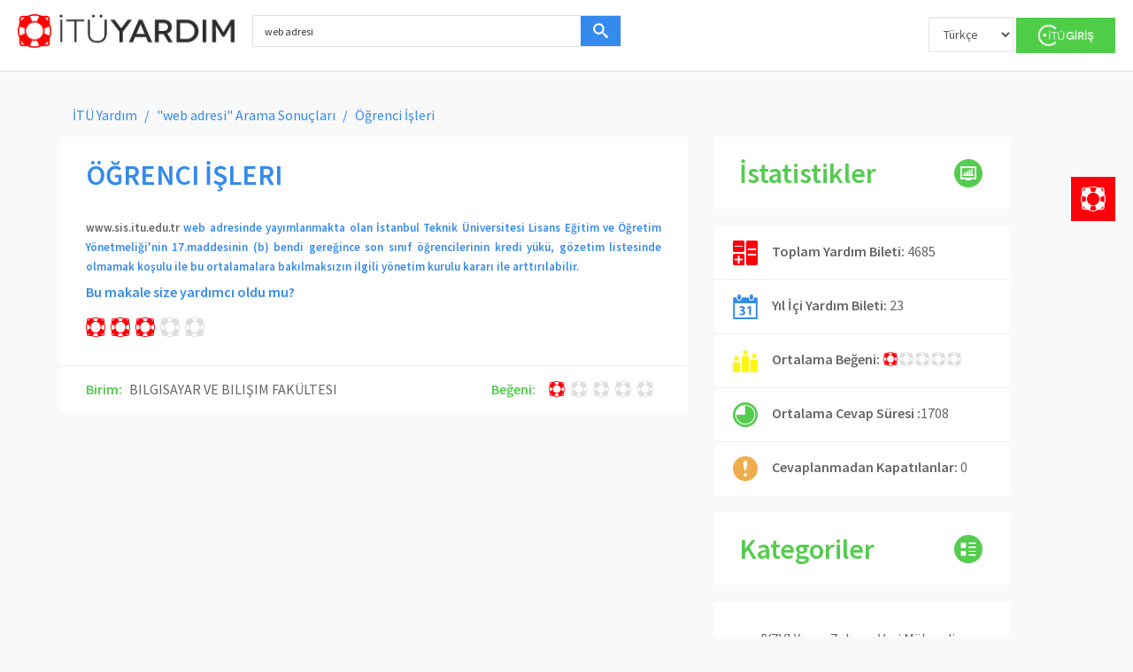

--- FILE ---
content_type: text/html; charset=utf-8
request_url: https://yardim.itu.edu.tr/sss.aspx?id=5315b8ea-be15-4db5-be6a-aa3a7435bdd1&s=web+adresi
body_size: 12943
content:



<!DOCTYPE html>

<html>
<head><title>
	İTÜ Yardım
</title><meta charset="utf-8" /><meta http-equiv="X-UA-Compatible" content="IE=edge" /><meta name="viewport" content="width=device-width, initial-scale=1" /><link href="lib/css/theme.min.css" rel="stylesheet" /><link href="lib/css/navbar.css" rel="stylesheet" /><link href="lib/css/navbar-font-icons.css" rel="stylesheet" />
    <!--[if IE 7]><link rel="stylesheet" href="lib/css/navbar-font-icons-ie7.css" /><![endif]-->
    <link href="lib/css/yardim-font-icons.css" rel="stylesheet" />
    <!--[if IE 7]><link rel="stylesheet" href="lib/css/yardim-font-icons-ie7.css" /><![endif]-->
    <link href="lib/css/style.css?v=5" rel="stylesheet" /><link href="lib/css/barrating-stars.css?v=2" rel="stylesheet" /><link href="tasarim/sweetAlert/sweetalert.css" rel="stylesheet" /><link rel="icon" type="image/png" href="img/favicon.png" />

    <script src="lib/js/jquery.2.2.0.min.js" type="text/javascript"></script>
    <script src="lib/js/bootstrap.min.js" type="text/javascript"></script>
    <script src="lib/js/navbar.js"></script>
    <script src="lib/js/custom.js"></script>
    <script src="lib/js/jquery.barrating.min.js" type="text/javascript"></script>
    <script src="tasarim/sweetAlert/sweetalert.min.js"></script>
    
</head>
<body id="subpage">
    <form name="aspnetForm" method="post" action="./sss.aspx?id=5315b8ea-be15-4db5-be6a-aa3a7435bdd1&amp;s=web+adresi" id="aspnetForm">
<div>
<input type="hidden" name="__EVENTTARGET" id="__EVENTTARGET" value="" />
<input type="hidden" name="__EVENTARGUMENT" id="__EVENTARGUMENT" value="" />
<input type="hidden" name="__LASTFOCUS" id="__LASTFOCUS" value="" />
<input type="hidden" name="__VIEWSTATE" id="__VIEWSTATE" value="/[base64]/[base64]/[base64]/[base64]/[base64]/EsWQCKA9kFgJmDxUEATMZcGVyc29uZWwrZGFpcmUrYmFza2FubGlnaR1QZXJzb25lbCBEYWlyZSBCYcWfa2FubMSxxJ/EsR1QZXJzb25lbCBEYWlyZSBCYcWfa2FubMSxxJ/[base64]/EsSlTdHJhdGVqaSBHZWxpxZ90aXJtZSBEYWlyZSBCYcWfa2FubMSxxJ/[base64]/[base64]/[base64]/[base64]/EsRhBcmHFn3TEsXJtYSBEZWthbmzEscSfxLFkAgIPZBYCZg8VBAIyNA9hcnNpdittdWR1cmx1Z3UVQXLFn2l2IE3DvGTDvHJsw7zEn8O8FUFyxZ9pdiBNw7xkw7xybMO8xJ/[base64]/[base64]/EsWQCEw9kFgJmDxUEAjQ3GiVjNCViMGxldGlzaW0rZGlyZWt0b3JsdWd1G8SwbGV0acWfaW0gRGlyZWt0w7ZybMO8xJ/[base64]/DvC/[base64]/EsS9TYcSfbMSxaywgS8O8bHTDvHIgdmUgU3BvciBEYWlyZSBCYcWfa2FubMSxxJ/[base64]" />
</div>

<script type="text/javascript">
//<![CDATA[
var theForm = document.forms['aspnetForm'];
if (!theForm) {
    theForm = document.aspnetForm;
}
function __doPostBack(eventTarget, eventArgument) {
    if (!theForm.onsubmit || (theForm.onsubmit() != false)) {
        theForm.__EVENTTARGET.value = eventTarget;
        theForm.__EVENTARGUMENT.value = eventArgument;
        theForm.submit();
    }
}
//]]>
</script>


<script src="/WebResource.axd?d=b4-TEIeWqKHzBaaVjWDRjJDhtVmmEkDpCToM01ZqV43-El3QJLb9J2fjqyZh8aTB0Xefbjj4VAk1PHqNt0rEOeKED_V9sUW-05PYbw0v03Y1&amp;t=637814761746327080" type="text/javascript"></script>


<script src="/ScriptResource.axd?d=MLtUJEETcxa4aJYfW_VKkTT0WUBh1AvMumOXHRfsqm0Q2NXErsySIvivyoJyIS6Y9_3Fn9gDwGvaFp_L_KYnD3aC0RUAH-1Jw7k_5LRjDtFlliWJXc_i87t8poe4fZxJHYM6P44PXJIZ9jGy6NeR9RV4M6R6rfskog_0exjv26d10m-jrsj64j10EfWOAGe10&amp;t=49337fe8" type="text/javascript"></script>
<script type="text/javascript">
//<![CDATA[
if (typeof(Sys) === 'undefined') throw new Error('ASP.NET Ajax client-side framework failed to load.');
//]]>
</script>

<script src="/ScriptResource.axd?d=DNiQvaVrIPQcQlhpfy1McbSmgE2i2dTDByVPKJQLjA0QmvA7NR0Qop7s-vKGg9eY89j4iRH6lYFTJjSxbIXTKft6DBGPq6pdbb-FP_ryVRJ4nRaxVarqbDhyE9cRX3S7X5MYT-04uJNBFxXfjLLga6BvtdI6olruos0Fepu6kDNYEAiXCFx62HTgTdWupxaJ0&amp;t=49337fe8" type="text/javascript"></script>
<div>

	<input type="hidden" name="__VIEWSTATEGENERATOR" id="__VIEWSTATEGENERATOR" value="736CDDE5" />
	<input type="hidden" name="__EVENTVALIDATION" id="__EVENTVALIDATION" value="/wEdAAZ4G6Meoycdy0WyZ+1ok+o/UhXP28Fu50Ds6/y7OzMn+jF5+sMv8wY1kBdyF9EDN3n+dR7D39XE7ylkn+Gt3BJh1/zEJluMsyJG6kWQNvI/TuO/i5i/UEbHREMDa7HPr06xcntkxgUWUcS1akBOZ4XP05ppxoiXtb1QZjzalCeJ8A==" />
</div>
        <script type="text/javascript">
//<![CDATA[
Sys.WebForms.PageRequestManager._initialize('ctl00$ctl00$ctl00$ScriptManager1', 'aspnetForm', [], [], [], 90, 'ctl00$ctl00$ctl00');
//]]>
</script>

        <div id="wrapper">
            <div class="yardim"><a href='/birimsec.aspx' class="btn btn-danger"><i class="icon-floating"></i></a></div>

            <nav class="navbar navbar-default navbar-static-top" role="navigation">
                <div class="navbar-header" style="display: none !important">
                    <a class="navbar-brand" href='/Default.aspx'>
                        <img src="img/itu-yardim.png" /></a>
                </div>
                <div id="ctl00_ctl00_ctl00_pnlSearch" onkeypress="javascript:return WebForm_FireDefaultButton(event, &#39;ctl00_ctl00_ctl00_btnSearch&#39;)">
	
                    <div id="top-nav-search" style="display: none !important">
                        <div id="navSearch" class="navbar-form">
                            <div class="input-group search-box">
                                <input name="ctl00$ctl00$ctl00$navbarInput" value="web adresi" id="ctl00_ctl00_ctl00_navbarInput" type="text" class="form-control" data-id="navbarInput" placeholder="Aramak İstediğiniz Kelime" />
                                <span class="input-group-btn">
                                    <a id="ctl00_ctl00_ctl00_btnSearch" class="btn btn-default" href="javascript:__doPostBack(&#39;ctl00$ctl00$ctl00$btnSearch&#39;,&#39;&#39;)"><i class="nb-icon-search"></i></a>
                                </span>
                            </div>
                        </div>
                    </div>
                
</div>
                <ul class="nav navbar-top-links navbar-right">
                    <li>
                        <select name="ctl00$ctl00$ctl00$ddlLanguage" onchange="javascript:setTimeout(&#39;__doPostBack(\&#39;ctl00$ctl00$ctl00$ddlLanguage\&#39;,\&#39;\&#39;)&#39;, 0)" id="ctl00_ctl00_ctl00_ddlLanguage" class="form-control">
	<option selected="selected" value="1">T&#252;rk&#231;e</option>
	<option value="2">İngilizce</option>

</select>
                    </li>
                    
                    <li class="itu-giris"><a href="/Biletlerim.aspx">
                        <img src="img/itu-giris.gif" /></a></li>
                    
                    
                </ul>
            </nav>
            
    <script>
        $(document).ready(function () {
            $(".navbar-header").css("display", "block");
            $("#top-nav-search").css("display", "block");
            $("#navbarInput").val($(this).val());
            $("#main").hide();
            $("#navbarInput").focus();
            $("body").attr("id", "subpage");

            $('#rating1, #rating').barrating({
                theme: 'barrating-stars'
            });
        });
    </script>
    
    


    <div id="content">
        <div class="link-group">
            <a data-id="sonuc" class="active">Sonuçlar</a>
            <a data-id="kategori">Kategori</a>
            <a data-id="etiket">Etiket</a>
        </div>

        <div id="sub" class="container">
            <ol class="breadcrumb">
                
    
    <li><a href="Default.aspx">İTÜ Yardım</a></li>
    
    <li><a href="search.aspx?s=web adresi">"web adresi" Arama Sonuçları</a></li>
    
    <li class="active">Öğrenci İşleri</li>


            </ol>
            
    <div class="results">
        
    <div class="panel panel-custom">
        <div class="panel-body">
            <h1 class="text-info">ÖĞRENCI İŞLERI</h1>
            <div class="col-lg-12">
                <div class="row">
                    <p><p style="text-align: justify;"><span style="font-size: small;"><a href="http://www.sis.itu.edu.tr/">www.sis.itu.edu.tr</a> web adresinde yayımlanmakta olan İstanbul Teknik Üniversitesi Lisans Eğitim ve Öğretim Yönetmeliği'nin 17.maddesinin (b) bendi gereğince son sınıf öğrencilerinin kredi yükü, gözetim listesinde olmamak koşulu ile bu ortalamalara bakılmaksızın ilgili yönetim kurulu kararı ile arttırılabilir.</span></p></p>
                    <h4 class="text-info">Bu makale size yardımcı oldu mu?</h4>
                    <div class="br-widget-2x">
                        <select id="rating" onchange="changeFunc();">
                            <option value=""></option>
                            <option value="1">1</option>
                            <option value="2">2</option>
                            <option value="3" selected="selected">3</option>
                            <option value="4">4</option>
                            <option value="5">5</option>
                        </select>
                    </div>
                </div>
            </div>
        </div>
        <div class="panel-footer">
            <span class="text-success">Birim:</span> <a href="birim.aspx?birim=37">BILGISAYAR VE BILIŞIM FAKÜLTESI</a>
            <div class="rating">
                <ul>
                    <li class="text-success">Beğeni:</li>
                    <li>
                        <div class="br-wrapper br-theme-barrating-stars">
                            <div class="br-widget">
                                
                                <a class="br-selected"></a>
                                
                                <a class=""></a>
                                
                                <a class=""></a>
                                
                                <a class=""></a>
                                
                                <a class=""></a>
                                
                            </div>
                        </div>
                    </li>
                </ul>
            </div>
        </div>
    </div>
    <script type="text/javascript">
        function changeFunc() {
            var selectBox = document.getElementById("rating");
            var selectedValue = selectBox.options[selectBox.selectedIndex].value;
            saveScore(selectedValue);
        }
        function saveScore(score) {
            $.ajax({
                type: 'POST',
                url: 'sss.aspx/SaveScore',
                data: "{'pageId':'" + "5315b8ea-be15-4db5-be6a-aa3a7435bdd1" + "','rank':'" + score + "'}",
                contentType: "application/json; charset=utf-8",
                dataType: "json",
                success: function (result) {
                    if (result.d.StatusCode == 0)
                        swal({ title: result.d.Title, text: result.d.ResultMessage, type: result.d.ResultType, confirmButtonText: "Tamam" });
                    else if (result.d.StatusCode == 1)
                        document.location.href = result.d.ResultMessage;
                    else
                        swal({ title: "Sorun Oluştu!", text: "Daha sonra tekrar deneyin.", type: "error", confirmButtonText: "Tamam" });
                },
                error: function (result) {
                    swal({ title: "Sorun Oluştu!", text: "Daha sonra tekrar deneyin.", type: "error", confirmButtonText: "Tamam" });
                }
            });
        }
    </script>

    </div>
    <div class="sidebar">
        
                

<div>
    <div class="well title">
        <h2>İstatistikler <span class="pull-right"><i class="icon-statistics"></i></span></h2>
    </div>
    <div class="list-group">
        <div class="list-group-item"><i class="icon icon-math"></i><strong>Toplam Yardım Bileti:</strong><img class="loading" src="../../img/loading-blue.gif" alt="" width="15" height="" style="margin-left: 5px" /> <span id="totalHelpTicket"></span></div>
        <div class="list-group-item"><i class="icon icon-calendar"></i><strong>Yıl İçi Yardım Bileti:</strong><img class="loading" src="../../img/loading-blue.gif" alt="" width="15" height="" style="margin-left: 5px" /> <span id="inYearHelpTicket"></span></div>
        <div class="list-group-item" id="averageLikesDiv">
            <i class="icon icon-rankings"></i><strong>Ortalama Beğeni:</strong>
            <img class="loading" src="../../img/loading-blue.gif" alt="" width="15" height="" style="margin-left: 5px" />
        </div>
        <div class="list-group-item"><i class="icon icon-pie-chart"></i><strong>Ortalama Cevap Süresi :</strong><img class="loading" src="../../img/loading-blue.gif" alt="" width="15" height="" style="margin-left: 5px" /><span id="averageResponseTime"></span></div>
        <div class="list-group-item"><i class="icon icon-attention" style="color: #f0ad4e"></i><strong>Cevaplanmadan Kapatılanlar:</strong><img class="loading" src="../../img/loading-blue.gif" alt="" width="15" height="" style="margin-left: 5px" /> <span id="closedUnanswered"></span></div>
    </div>
</div>
<script type="text/javascript">
    $.ajax({
        url: '/biletolustur.aspx/GetBirimIstatistik?birimid=37',
        type: "GET",
        contentType: "application/json",
        success: function (index) {
            $('.loading').hide();
            $('#totalHelpTicket').text(index.d.TotalTalep);
            $('#inYearHelpTicket').text(index.d.YilIciTotalTalep);
            $('#closedUnanswered').text(index.d.ClosedUnanswered);
            $('#averageResponseTime').text(index.d.AverageResponseTime);
            var icon = '';
            for (let i = 0; i < 5; i++) {
                if (index.d.AverageLikes > i) {
                    icon += '<i class="icon-floating active"></i>';
                } else {
                    icon += '<i class="icon-floating"></i>';
                }
            }
            $('#averageLikesDiv').append(icon);
        }
    });
</script>

                
<div id="kategori">
    <div class="well title">
        <h2>Kategoriler <span class="pull-right"><i class="icon-list2"></i></span></h2>
    </div>
    <div class="well list">
        <ul>
            
                    <li><a href="search.aspx?konu=1186&konuTanim=[YZV] Yapay Zeka ve Veri Mühendisliği Bölümü" title="[YZV] Yapay Zeka ve Veri Mühendisliği Bölümü">[YZV] Yapay Zeka ve Veri Mühendi...</a>
                        
                                <ul>
                            
                                <li><a href="search.aspx?konu=1192&konuTanim=Bölüm işleri" title="Bölüm işleri">Bölüm işleri</a></li>
                            
                                <li><a href="search.aspx?konu=1191&konuTanim=Burs İşleri" title="Burs İşleri">Burs İşleri</a></li>
                            
                                <li><a href="search.aspx?konu=1200&konuTanim=İdare İşleri" title="İdare İşleri">İdare İşleri</a></li>
                            
                                <li><a href="search.aspx?konu=1189&konuTanim=Maaş İşleri" title="Maaş İşleri">Maaş İşleri</a></li>
                            
                                <li><a href="search.aspx?konu=1190&konuTanim=Öğrenci İşleri" title="Öğrenci İşleri">Öğrenci İşleri</a></li>
                            
                                <li><a href="search.aspx?konu=1198&konuTanim=Özlük İşleri" title="Özlük İşleri">Özlük İşleri</a></li>
                            
                                <li><a href="search.aspx?konu=1194&konuTanim=Personel İşleri" title="Personel İşleri">Personel İşleri</a></li>
                            
                                <li><a href="search.aspx?konu=1197&konuTanim=Staj işleri" title="Staj işleri">Staj işleri</a></li>
                            
                                <li><a href="search.aspx?konu=1196&konuTanim=Taşınır Kayıt Kontrol" title="Taşınır Kayıt Kontrol">Taşınır Kayıt Kontrol</a></li>
                            </ul>
                    </li>
                
        </ul>
    </div>
</div>

                
<div id="etiket" class="">
    <div class="well title">
        <h2>Etiketler <span class="pull-right"><i class="icon-tag"></i></span></h2>
    </div>
    <a class="label label-custom" href="search.aspx?tagId=95&tag=english">english</a>
    <p></p>
</div>

                
    </div>

        </div>
    </div>
    <footer class="footer">
        <div class="wrapper">
            <div class="col-sm-6 col-md-6 col-lg-6">
                <div class="middle">
                    <p>İTÜ YARDIM İTÜ Bilgi İşlem Daire Başkanlığı ürünüdür ©  2026</p>
                </div>
            </div>
            <div class="col-sm-6 col-md-6 col-lg-6 logo">
                <div class="middle">
                    <img src="img/itu-logo.png" />
                </div>
            </div>
        </div>
    </footer>

        </div>
        <script type="text/javascript">
            $(document).ready(function () {
                setTimeout(function () {
                    $('#mainInput').focus();
                }, 1);
                var el = $("#ctl00_ctl00_ctl00_navbarInput").get(0);
                var elemLen = el.value.length;

                el.selectionStart = elemLen;
                el.selectionEnd = elemLen;
                el.focus();
                var timeFunc;
                var timeFunc2;
                $('#mainInput').bind('keyup', function (e) {
                    if ((e.keyCode >= 48 && e.keyCode <= 90) || (e.keyCode == 229)) {
                        $(".navbar-header").css("display", "block");
                        $("#top-nav-search").css("display", "block");
                        $("#ctl00_ctl00_ctl00_navbarInput").val($(this).val());
                        $("#main").hide();
                        var elemLen = el.value.length;

                        el.selectionStart = elemLen;
                        el.selectionEnd = elemLen;
                        el.focus();

                        timeFunc = setTimeout(function () {
                            search();
                        }, 2000);
                    }
                });
                $("#ctl00_ctl00_ctl00_navbarInput").bind('keyup', function (e) {
                    clearTimeout(timeFunc);
                    clearTimeout(timeFunc2);
                    timeFunc2 = setTimeout(function () {
                        search();
                    }, 2000);
                });
            });
        </script>
        <script type="text/javascript">
            function search() {
                eval($('#ctl00_ctl00_ctl00_btnSearch').attr('href'));
            }
        </script>
    </form>
</body>
</html>


--- FILE ---
content_type: text/css
request_url: https://yardim.itu.edu.tr/lib/css/navbar.css
body_size: 1963
content:
.navbar-top-links {
    margin-right: 0;
}
.navbar-top-links li {
    display: inline-block;
}
.navbar-top-links li.dropdown img{
    width:37px;
    height:37px;
    border-radius:37px;
    margin-right:10px;
    object-fit:cover;
    object-position:top center;
}
.navbar-top-links li.dropdown.user{
    padding: 16px 7px;
    font-family: 'Roboto Condensed';
    font-weight:700;
    color:#868686;
}
.navbar-top-links li:last-child {
    margin-right: 20px;
}
.navbar-top-links li a {
    color:#b1b1b1;
    padding: 21px 7px;
    padding-bottom:25px;
    text-decoration:none;
}
.navbar-top-links li a:focus,
.navbar-top-links li a:hover {
    color:#666666;
    text-decoration: none;
    background-color: transparent;
}
.navbar-top-links .divider {
    margin: 0;
}
.navbar-top-links li i{
    font-size:17px;
}
.navbar-top-links .badge{
    position: absolute;
    display:inline-block;
    width:12px;
    height:12px;
    text-align:center;
    vertical-align:middle;
    padding:0;
    font-family: Arial;
    font-size: 8px;
    font-weight: 700;
    color: #FFFFFF;
    z-index: 100;
    top: 17px;
    left: 19px;
    overflow:hidden;
    background: #2f87f0;
    border-radius:12px;
}
.navbar-top-links .nb-icon-ticket + .badge {
    left:23px;
}
.navbar-top-links .badge span{
    position: absolute;
    top: 50%;
    left: 50%;
    margin-right: -50%;
    transform: translate(-50%, -50%);
}

.navbar-top-links .dropdown-menu {
    margin: -1px;
    border: 1px solid #e0e0e0;
    border-radius: 0;
    -webkit-box-shadow: 0 6px 12px rgba(0,0,0,.175);
    box-shadow: 0 6px 12px rgba(0,0,0,.175);
}
.navbar-top-links .dropdown-menu i{
    font-size:35px !important;
}
.navbar-top-links .dropdown-menu .nb-icon-akademi:before{
    width:auto;
    margin:0;
    padding:0;
}
.navbar-top-links .dropdown-menu li {
    display: block;
}
.navbar-top-links .dropdown-menu li a{
    color:#666666;
    padding: 13px 20px;
    min-height: 0;
}
.navbar-top-links .dropdown-menu li:hover a {
    color:#666666;
}
.navbar-top-links .dropdown-menu li strong{
    font-weight:600;
}
.navbar-top-links .dropdown-menu li:last-child {
    margin-right: 0;
    float:none;
}
.navbar-top-links .dropdown-menu li:last-child a{
    font-size:12px;
    font-weight:600;
    color:#358aed;
    padding-top: 7px;
    padding-bottom: 5px;
    background-color:#f3f3f3;
}
.navbar-top-links .dropdown-menu li:last-child a:hover{
    color:#358aed;
    text-decoration:underline;
}
.navbar-top-links .dropdown-menu li.read a {
    color:#666666;
    background-color:#fff;
}
.navbar-top-links .dropdown-menu li.read:hover a {
    color:#666666;
    background-color: #f3f3f3;
}
.navbar-top-links .dropdown-menu li.read a span{
    color:#b1b1b1;
}
.navbar-top-links .dropdown-menu li.read:hover a span {
    color:#b1b1b1;
}
.navbar-top-links .dropdown-menu li.unread a {
    color:#fff;
    background-color:#358aed;
}
.navbar-top-links .dropdown-menu li.unread:hover a {
    color:#666;
    background-color: #f3f3f3;
}
.navbar-top-links .dropdown-menu li.unread a span{
    color:#fff;
}
.navbar-top-links .dropdown-menu li.unread:hover a span {
    color:#b1b1b1;
}
.navbar-top-links .dropdown-menu li a div {
    white-space: normal;
    line-height:23px;
}
.navbar-top-links .dropdown-menu li a div:last-child {
    line-height:16px;
}

.navbar-top-links .dropdown-ticket {
    width: 334px;
    min-width: 0;
    border-radius:0;
    padding:0;
    right:-236px;
}
.navbar-top-links .dropdown-ticket li:first-child:before{
    content:"";
    position:absolute;
    width: 0;
	height: 0;
    top:-12px;
    left:65px;
	border-left: 10px solid transparent;
	border-right: 10px solid transparent;
	border-bottom: 12px solid #d5d5d5;
}
.navbar-top-links .dropdown-ticket li:first-child:after{
    content:"";
    position:absolute;
    width: 0;
	height: 0;
    top:-11px;
    left:66px;
	border-left: 9px solid transparent;
	border-right: 9px solid transparent;
	border-bottom: 11px solid #fff;
}
.navbar-top-links .dropdown-ticket li:first-child:hover:after{
	border-bottom: 11px solid #f3f3f3;
}
.navbar-top-links .dropdown-ticket li strong{
    color:#e74d44;
}
.navbar-top-links .dropdown-ticket li strong span{
    color:#666666 !important;
}
.navbar-top-links .dropdown-ticket li.unread a {
    color:#fff;
    background-color:#e74d44;
}
.navbar-top-links .dropdown-ticket li.unread strong{
    color:#fff;
}
.navbar-top-links .dropdown-ticket li.unread:hover strong{
    color:#666;
}
.navbar-top-links .dropdown-ticket li.unread:first-child:after{
	border-bottom: 11px solid #e74d44;
}
.navbar-top-links .dropdown-ticket li.unread:first-child:hover:after{
	border-bottom: 11px solid #f3f3f3;
}

.navbar-top-links .dropdown-services {
    width: 243px;
    min-width: 0;
    border-radius:0;
    padding:0;
    right:-79px;
}
.navbar-top-links .dropdown-services li:first-child:before{
    content:"";
    position:absolute;
    width: 0;
	height: 0;
    top:-12px;
    left:133px;
	border-left: 10px solid transparent;
	border-right: 10px solid transparent;
	border-bottom: 12px solid #d5d5d5;
}
.navbar-top-links .dropdown-services li:first-child:after{
    content:"";
    position:absolute;
    width: 0;
	height: 0;
    top:-11px;
    left:134px;
	border-left: 9px solid transparent;
	border-right: 9px solid transparent;
	border-bottom: 11px solid #fff;
}
.navbar-top-links .dropdown-services .wrapper{
    height:276px !important;
    overflow:hidden !important;
}
.navbar-top-links .dropdown-services .items{
    display: table;
    padding: 23px 0 10px 19px;
}
.navbar-top-links .dropdown-services .items div {
    width:65px;
    float:left;
    text-align:center;
    display: inline-table;
    margin: 0 1px 8px 1px;
}
.navbar-top-links .dropdown-services .items div a{
    font-size:13px;
    color:#b1b1b1;
    text-align:center;
    padding:0;
}
.navbar-top-links .dropdown-services .items div a:hover {
    color:#666666;
    background-color: transparent !important;
}

.navbar-top-links .dropdown-notification {
    width: 334px;
    min-width: 0;
    border-radius:0;
    padding:0;
    right:-38px;
}
.navbar-top-links .dropdown-notification li:first-child:before{
    content:"";
    position:absolute;
    width: 0;
	height: 0;
    top:-12px;
    left:265px;
	border-left: 10px solid transparent;
	border-right: 10px solid transparent;
	border-bottom: 12px solid #d5d5d5;
}
.navbar-top-links .dropdown-notification li:first-child:after{
    content:"";
    position:absolute;
    width: 0;
	height: 0;
    top:-11px;
    left:266px;
	border-left: 9px solid transparent;
	border-right: 9px solid transparent;
	border-bottom: 11px solid #fff;
}
.navbar-top-links .dropdown-notification li:first-child:hover:after{
	border-bottom: 11px solid #f3f3f3;
}
.navbar-top-links .dropdown-notification li:first-child:hover {
    background-color:#f3f3f3;
}
.navbar-top-links .dropdown-notification li a{
    padding-top: 15px;
    padding-bottom: 17px;
}
.navbar-top-links .dropdown-notification li:first-child a{
    font-size:12px;
    font-weight:600;
    color:#358aed;
    padding-top: 7px;
    padding-bottom: 5px;
}
.navbar-top-links .dropdown-notification li:first-child > a > span{
    position:absolute;
    right:19px;
}

.navbar-top-links .dropdown-user {
    width:129px;
    min-width:129px;
    right: 3px;
    left: auto;
    border-radius:0;
    padding:0;
}
.navbar-top-links .dropdown-user li:first-child:before{
    content:"";
    position:absolute;
    width: 0;
	height: 0;
    top:-12px;
    left:101px;
	border-left: 10px solid transparent;
	border-right: 10px solid transparent;
	border-bottom: 12px solid #d5d5d5;
}
.navbar-top-links .dropdown-user li:first-child:after{
    content:"";
    position:absolute;
    width: 0;
	height: 0;
    top:-11px;
    left:102px;
	border-left: 9px solid transparent;
	border-right: 9px solid transparent;
	border-bottom: 11px solid #fff;
}
.navbar-top-links .dropdown-user li:first-child:hover:after{
	border-bottom: 11px solid #f3f3f3;
}
.navbar-top-links .dropdown-user li:last-child a{
    font-size:13px;
    color:#000;
    padding: 13px 20px;
    min-height: 0;
    background-color:#fff;
}
.navbar-top-links .dropdown-user li:last-child a:hover{
    color:#000;
    background-color: #f3f3f3;
    text-decoration:none;
}

@media(min-width:768px) {
    .navbar-top-links .dropdown-ticket,
    .navbar-top-links .dropdown-services,
    .navbar-top-links .dropdown-notification,
    .navbar-top-links .dropdown-user {
        margin-left: auto;
    }
}

@media(max-width:767px) {
    .navbar-top-links{
        text-align:center;
    }
    .navbar-top-links li:last-child {
        margin-right: 0;
    }
    .navbar-top-links .dropdown-ticket {
        width: 288px;
    }
    .navbar-top-links .dropdown-services {
        left:auto;
        right: auto;
    }
    .navbar-top-links .dropdown-notification {
        width: 288px;
    }

    .navbar-top-links .open{
        position: initial;
    }
    .navbar-top-links .dropdown-menu{
        left: 50%;
        transform: translate(-50%, 0);
        position:absolute;
        top:140px;
    }
}


--- FILE ---
content_type: text/css
request_url: https://yardim.itu.edu.tr/lib/css/navbar-font-icons.css
body_size: 1029
content:
@font-face {
  font-family: 'navbar-font-icons';
  src: url('../font/navbar-font-icons.eot?52209838');
  src: url('../font/navbar-font-icons.eot?52209838#iefix') format('embedded-opentype'),
       url('../font/navbar-font-icons.woff?52209838') format('woff'),
       url('../font/navbar-font-icons.ttf?52209838') format('truetype'),
       url('../font/navbar-font-icons.svg?52209838#navbar-font-icons') format('svg');
  font-weight: normal;
  font-style: normal;
}
/* Chrome hack: SVG is rendered more smooth in Windozze. 100% magic, uncomment if you need it. */
/* Note, that will break hinting! In other OS-es font will be not as sharp as it could be */
/*
@media screen and (-webkit-min-device-pixel-ratio:0) {
  @font-face {
    font-family: 'navbar-font-icons';
    src: url('../font/navbar-font-icons.svg?52209838#navbar-font-icons') format('svg');
  }
}
*/
 
 [class^="nb-icon-"]:before, [class*=" nb-icon-"]:before {
  font-family: "navbar-font-icons";
  font-style: normal;
  font-weight: normal;
  speak: none;
 
  display: inline-block;
  text-decoration: inherit;
  width: 1em;
  margin-right: .2em;
  text-align: center;
  /* opacity: .8; */
 
  /* For safety - reset parent styles, that can break glyph codes*/
  font-variant: normal;
  text-transform: none;
 
  /* fix buttons height, for twitter bootstrap */
  line-height: 1em;
 
  /* Animation center compensation - margins should be symmetric */
  /* remove if not needed */
  margin-left: .2em;
 
  /* you can be more comfortable with increased icons size */
  /* font-size: 120%; */
 
  /* Font smoothing. That was taken from TWBS */
  -webkit-font-smoothing: antialiased;
  -moz-osx-font-smoothing: grayscale;
 
  /* Uncomment for 3D effect */
  /* text-shadow: 1px 1px 1px rgba(127, 127, 127, 0.3); */
}
 
.nb-icon-logout:before { content: '\f800'; } /* '' */
.nb-icon-mozaik:before { content: '\f801'; } /* '' */
.nb-icon-ninova:before { content: '\f802'; } /* '' */
.nb-icon-personel:before { content: '\f803'; } /* '' */
.nb-icon-sardes:before { content: '\f804'; } /* '' */
.nb-icon-search:before { content: '\f805'; } /* '' */
.nb-icon-sis:before { content: '\f806'; } /* '' */
.nb-icon-ticket:before { content: '\f807'; } /* '' */
.nb-icon-yardim:before { content: '\f808'; } /* '' */
.nb-icon-yarizamanli:before { content: '\f809'; } /* '' */
.nb-icon-ydg:before { content: '\f80a'; } /* '' */
.nb-icon-akademi:before { content: '\f80b'; } /* '' */
.nb-icon-bapso:before { content: '\f80c'; } /* '' */
.nb-icon-bell:before { content: '\f80d'; } /* '' */
.nb-icon-cancel:before { content: '\f80e'; } /* '' */
.nb-icon-evrak-kayit:before { content: '\f80f'; } /* '' */
.nb-icon-kays:before { content: '\f810'; } /* '' */
.nb-icon-th:before { content: '\f811'; } /* '' */

--- FILE ---
content_type: text/css
request_url: https://yardim.itu.edu.tr/lib/css/yardim-font-icons.css
body_size: 1074
content:
@font-face {
  font-family: 'yardim-font-icons';
  src: url('../font/yardim-font-icons.eot?74117775');
  src: url('../font/yardim-font-icons.eot?74117775#iefix') format('embedded-opentype'),
       url('../font/yardim-font-icons.woff2?74117775') format('woff2'),
       url('../font/yardim-font-icons.woff?74117775') format('woff'),
       url('../font/yardim-font-icons.ttf?74117775') format('truetype'),
       url('../font/yardim-font-icons.svg?74117775#yardim-font-icons') format('svg');
  font-weight: normal;
  font-style: normal;
}
/* Chrome hack: SVG is rendered more smooth in Windozze. 100% magic, uncomment if you need it. */
/* Note, that will break hinting! In other OS-es font will be not as sharp as it could be */
/*
@media screen and (-webkit-min-device-pixel-ratio:0) {
  @font-face {
    font-family: 'yardim-font-icons';
    src: url('../font/yardim-font-icons.svg?74117775#yardim-font-icons') format('svg');
  }
}
*/
 
 [class^="icon-"]:before, [class*=" icon-"]:before {
  font-family: "yardim-font-icons";
  font-style: normal;
  font-weight: normal;
  speak: none;
 
  display: inline-block;
  text-decoration: inherit;
  width: 1em;
  margin-right: .2em;
  text-align: center;
  /* opacity: .8; */
 
  /* For safety - reset parent styles, that can break glyph codes*/
  font-variant: normal;
  text-transform: none;
 
  /* fix buttons height, for twitter bootstrap */
  line-height: 1em;
 
  /* Animation center compensation - margins should be symmetric */
  /* remove if not needed */
  margin-left: .2em;
 
  /* you can be more comfortable with increased icons size */
  /* font-size: 120%; */
 
  /* Font smoothing. That was taken from TWBS */
  -webkit-font-smoothing: antialiased;
  -moz-osx-font-smoothing: grayscale;
 
  /* Uncomment for 3D effect */
  /* text-shadow: 1px 1px 1px rgba(127, 127, 127, 0.3); */
}
 
.icon-building:before { content: '\e800'; } /* '' */
.icon-calendar:before { content: '\e801'; } /* '' */
.icon-floating:before { content: '\e802'; } /* '' */
.icon-list:before { content: '\e803'; } /* '' */
.icon-info:before { content: '\e804'; } /* '' */
.icon-cancel:before { content: '\e805'; } /* '' */
.icon-list2:before { content: '\e806'; } /* '' */
.icon-math:before { content: '\e807'; } /* '' */
.icon-pie-chart:before { content: '\e808'; } /* '' */
.icon-left-arrow:before { content: '\e809'; } /* '' */
.icon-minus-button2:before { content: '\e80a'; } /* '' */
.icon-minus-button:before { content: '\e80b'; } /* '' */
.icon-rankings:before { content: '\e80c'; } /* '' */
.icon-right-arrow:before { content: '\e80d'; } /* '' */
.icon-plus-button:before { content: '\e80e'; } /* '' */
.icon-plus-button2:before { content: '\e80f'; } /* '' */
.icon-statistics:before { content: '\e810'; } /* '' */
.icon-tag:before { content: '\e811'; } /* '' */
.icon-attention:before { content: '\e812'; } /* '' */
.icon-corporate:before { content: '\e813'; } /* '' */
.icon-personel:before { content: '\e814'; } /* '' */

--- FILE ---
content_type: text/css
request_url: https://yardim.itu.edu.tr/lib/css/style.css?v=5
body_size: 7538
content:
@import url(https://fonts.googleapis.com/css?family=Source+Sans+Pro:400,600,300,700,400italic,700italic);
@font-face {
  font-family: 'Roboto Condensed';
  src: url('../fonts/Roboto-BoldCondensed.eot');
  src: url('../fonts/Roboto-BoldCondensed.eot?#iefix') format('embedded-opentype'),
       url('../fonts/Roboto-BoldCondensed.woff') format('woff'),
       url('../fonts/Roboto-BoldCondensed.ttf') format('truetype'),
       url('../fonts/Roboto-BoldCondensed.svg#Roboto-BoldCondensed') format('svg');
  font-weight: 700;
  font-style: normal;
}

html, body{
    margin:0;
    padding:0;
    height:100%;
}
form{
    display: initial;
}
#wrapper {
	min-height:100%;
	position:relative;
}
#content {
	padding-bottom:107px;
}

body {
    font-family: 'Source Sans Pro', sans-serif;
    font-size: 16px;
    font-weight:400;
    color:#232323;
    background-color:#fff;
}
h1, h2, h3, h4, h5, h6 {
    margin:0;
    padding:0;
}
a{
    color:#666;
    text-decoration:none;
}
a:hover{
    color:#666;
    text-decoration:underline;
}
strong{
    font-weight:600;
}
.logo{
    display:inline-block;
}
.btn{
    font-size:18px;
    font-weight:600;
    padding:11px 30px;
}
.custom-form{
    padding:20px !important;
}

.alert {
    font-size:14px;
    padding: 0;
    margin-top:8px;
    margin-bottom: 20px;
    border:0;
}

/* -- Buttons Style Begin -- */
.itu-giris a{
    padding:0 !important;
        padding-top:20px !important;
    padding-bottom:20px !important;

}
.itu-giris img{
    height:40px;
}
.yardim{
    position:fixed;
    top:200px;
    right:20px;
    z-index:1000;
}
.yardim .icon-floating{
    font-size:28px;
}
.yardim .icon-floating:before{
    margin:0;
    padding:0;
}
.yardim .btn {
    padding: 4px 10px;
    border-radius:0;
}
.yardim .btn-danger {
    color: #fff;
    background-color: #ff000b;
    border-color: #ff000b;
}
.yardim .btn-danger:focus,
.yardim .btn-danger.focus {
  color: #fff;
  background-color: #ff000b;
  border-color: #ff000b;
}
.yardim .btn-danger:hover {
  color: #fff;
  background-color: #e0040d;
  border-color: #e0040d;
}
.yardim .btn-danger:active,
.yardim .btn-danger.active,
.yardim .open > .dropdown-toggle.btn-danger {
  color: #fff;
  background-color: #e0040d;
  border-color: #e0040d;
}
.yardim .btn-danger:active:hover,
.yardim .btn-danger.active:hover,
.yardim .open > .dropdown-toggle.btn-danger:hover,
.yardim .btn-danger:active:focus,
.yardim .btn-danger.active:focus,
.yardim .open > .dropdown-toggle.btn-danger:focus,
.yardim .btn-danger:active.focus,
.yardim .btn-danger.active.focus,
.yardim .open > .dropdown-toggle.btn-danger.focus {
  color: #fff;
  background-color: #ff000b;
  border-color: #ff000b;
}
.yardim .btn-danger:active,
.yardim .btn-danger.active,
.yardim .open > .dropdown-toggle.btn-danger {
  background-image: none;
}
.yardim .btn-danger.disabled,
.yardim .btn-danger[disabled],
.yardim fieldset[disabled] .btn-danger,
.yardim .btn-danger.disabled:hover,
.yardim .btn-danger[disabled]:hover,
.yardim fieldset[disabled] .btn-danger:hover,
.yardim .btn-danger.disabled:focus,
.yardim .btn-danger[disabled]:focus,
.yardim fieldset[disabled] .btn-danger:focus,
.yardim .btn-danger.disabled.focus,
.yardim .btn-danger[disabled].focus,
.yardim fieldset[disabled] .btn-danger.focus,
.yardim .btn-danger.disabled:active,
.yardim .btn-danger[disabled]:active,
.yardim fieldset[disabled] .btn-danger:active,
.yardim .btn-danger.disabled.active,
.yardim .btn-danger[disabled].active,
.yardim fieldset[disabled] .btn-danger.active {
  background-color: #e0040d;
  border-color: #e0040d;
}
.yardim .btn-danger .badge {
  color: #d9534f;
  background-color: #fff;
}
@media(max-width:767px){
    .yardim{
        right:15px;
    }
}
.btn-group-xs>.btn, .btn-xs {
    padding: 1px 5px;
    font-size: 12px;
    line-height: 1.5;
    border-radius: 0;
}
.btn-group-sm>.btn, .btn-sm {
    padding: 5px 10px;
    font-size: 14px;
    line-height: 1.5;
    border-radius: 0;
}
.btn-group-md>.btn, .btn-md {
    padding: 8px 65px;
    font-size: 14px;
    line-height: 1.5;
    border-radius: 0;
}
/* -- Button Style End -- */


/* -- Navigation Style Begin -- */
.navbar {
    border:0;
    border-bottom:1px solid #e0e0e0;
}
.nav .open>a, 
.nav .open>a:focus, 
.nav .open>a:hover {
    background-color: transparent !important;
}
.navbar-brand {
    height:70px;
    padding: 16px 20px 0 20px;
}
.navbar-brand img {
    max-height:38px;
}
.navbar-toggle {
  padding: 9px 10px;
  margin: 18px 15px 8px 10px;
  background-color: transparent;
  background-image: none;
  border: 0px solid transparent;
}
.navbar-toggle:focus {
  outline: 0;
}
.navbar-toggle .icon-bar {
  display: block;
  width: 20px;
  height: 2px;
}
.navbar-toggle .icon-bar + .icon-bar {
  margin-top: 6px;
}
.navbar-default .navbar-toggle {
    border-radius:0;
}
.navbar-default .navbar-toggle:hover,
.navbar-default .navbar-toggle:focus{
  background-color: #fff;
}
.navbar-default .navbar-toggle .icon-bar {
  background-color: #fff;
}
.navbar-default .navbar-toggle:hover .icon-bar,
.navbar-default .navbar-toggle:focus .icon-bar{
    background-color: #002d62;
}
@media (max-width: 767px) {
    .navbar-brand {
        height: auto;
        padding: 20px 0;
        float: none;
        display: block;
    }
    .navbar-brand img {
        display: block;
        margin-left: auto;
        margin-right: auto;
    }
    .navbar-top-links .dropdown-menu {
        top: auto !important;
    }
    .navbar-form {
        padding: 0px 15px;
    }
}
/* -- Navigation Style End -- */

/* -- Search Box Style Begin -- */
#top-nav-search{
    margin-left:15px;
    margin-right:15px;
}
#top-nav-search .navbar-form{
    float:none;
}
#top-nav-search .navbar-form {
    margin-top:5px;
    border-top: 0;
    border-bottom: 1px solid transparent;
    -webkit-box-shadow: none;
    box-shadow: none;
}
#top-nav-search .search-box{
    width:100%;
    border:1px solid #e0e0e0;
}
#top-nav-search .search-box .nb-icon-cancel{
    font-size:9px;
    font-weight:400;
    color:#909090;
}
#top-nav-search .search-box .nb-icon-search:before{
    margin:0;
    padding:0;
}
#top-nav-search .search-box .nb-icon-search{
    font-size:21px !important;
    font-weight:400;
    color:#fff;
}
#top-nav-search .search-box .nb-icon-search:before {
    padding-right: 0 !important;
}
#top-nav-search .search-box .form-control {
    display: block;
    width: 100%;
    height: 34px;
    padding: 0 13px;
    font-size: 12px;
    line-height: 1.42857143;
    color: #333;
    background-color: #fff;
    background-image: none;
    border: 0 !important;
    border-radius: 0px;
    -webkit-box-shadow: none;
    box-shadow: none;
    -webkit-transition: none;
    -o-transition: none;
    transition: none;
}
#top-nav-search .search-box .form-control:focus {
    border-color: #66afe9;
    outline: 0;
    -webkit-box-shadow: none;
            box-shadow: none;
}
#top-nav-search .search-box .input-group-btn{
    z-index:100;
}
#top-nav-search .search-box .input-group-btn .btn{
    color:#909090;
    border:0;
    border-radius:0;
    padding:1px 11px 1px 11px;
}
#top-nav-search .search-box .input-group-btn .btn-default:focus,
#top-nav-search .search-box .input-group-btn .btn-default.focus {
    outline:0;
    -webkit-box-shadow: none;
    box-shadow: none;
    background-color: #2b72c5;
}
#top-nav-search .search-box .input-group-btn .btn-default:hover {
    background-color: #2b72c5;
}
#top-nav-search .search-box .input-group-btn .btn{
    color:#fff;
    background-color:#358aed;
    border: 1px solid #358aed;
}
@media (min-width: 768px) {
    #top-nav-search{
        margin:0;
    }
    #top-nav-search .navbar-form{
        float:left;
        padding:0;
        margin-top:17px;
        border:0;
    }
    #top-nav-search .navbar-form .input-group .input-group-btn {
        width:1%;
    }
    #top-nav-search .search-box{
        display:inline-table;
        width:417px;
        border:1px solid #e0e0e0;
        border-radius:0;
    }
}
@media (max-width: 768px) {
    /*#top-nav-search .navbar-form {
        margin-top: 0;
        margin-bottom: 0;
    }*/
}
/* -- Search Box Style End -- */


/* -- Problems Style Begin -- */
.main-problems{
    display:table;
    font-size:14px;
    font-weight:400;
    color:#000;
    text-align:left;
    line-height: normal;
    margin-bottom:64px;
    margin-right: auto;
    margin-left: auto;
}
.main-problems .group{
    display:table-cell;
}
.main-problems .input-group{
    width:auto !important;
    display:table-cell;
    margin-bottom:20px;
    padding:0 10px;
}
.main-problems .input-group div{
    display:table-cell;
    vertical-align:middle;
    height:50px;
    background-color:#f9f9f9;
    padding-left:18px;
    border-top:1px solid #ebebeb;
    border-bottom:1px solid #ebebeb;
}
.main-problems .icon{
    font-size:23px;
    color:#fff;
    border:0;
    border-radius:0;
    padding:0;
    padding:13px 8px 13px 9px;
}
.main-problems .info{
    font-size:23px;
    color:#b1b1b1;
    background-color:#f9f9f9;
    border:0;
    border-radius:0;
    padding:0;
    padding:13px 13px 13px 6px;
    border:1px solid #ebebeb;
    border-left:0;
}
.main-problems h4{
    font-size:14px;
    font-weight:700;
}
.main-problems p{
    padding:0;
    margin:0;
}
.main-problems .input-group a{
    color:#000;
    text-decoration:none;
    outline:none;
}
.main-problems .input-group a:hover div,
.main-problems .input-group a:hover .info{
    background-color: #f3f3f3;
}

.network .text{
    color:#358aed;
}
.network .bg{
    background-color:#358aed !important;
}
.system .text{
    color:#002868;
}
.system .bg{
    background-color:#002868 !important;
}
.software .text{
    color:#ff000b;
}
.software .bg{
    background-color:#ff000b !important;
}
.general .text{
    color:#55cc50;
}
.general .bg{
    background-color:#55cc50 !important;
}
@media (max-width: 1199px) {
    .main-problems .input-group{
        width:100% !important;
        display:block;
    }
}
@media (max-width: 768px) {
    .main-problems{
        font-size:12px;
        margin-bottom:30px;
    }
    .main-problems .group {
        display:block;
    }
}

#pdModal .panel, .pdModal .panel {
    width: 690px;
    border: 0;
    border-radius: 0;
    margin: 0 auto;
}
#pdModal .panel-heading, .pdModal .panel-heading {
    color: #fff;
    padding: 26px 29px 25px 29px;
    background-color: #358aed;
    border: 0;
    border-radius: 0;
}
#pdModal .panel .close-modal, .pdModal .panel .close-modal {
    float: right;
    cursor: pointer;
}
#pdModal .panel-title, .pdModal .panel-title {
    font-size: 20px;
    font-weight: 600;
}
#pdModal .panel-body, .pdModal .panel-body {
    padding: 30px;
    font-size: 16px;
    color: #666666;
    line-height: 19px;
}
#pdModal .bg1, .pdModal .bg1 {
    background-color: #ff000b;
}
#pdModal .bg2, .pdModal .bg2 {
    background-color: #55cc50;
}
#pdModal .group, .pdModal .group {
    margin: 0 -5px;
}
#pdModal .input-group, .pdModal .input-group {
    width: 100% !important;
    padding-bottom: 10px;
}
    #pdModal .input-group div, .pdModal .input-group div {
        font-size: 14px;
        color: #000;
        display: table-cell;
        vertical-align: middle;
        height: 50px;
        background-color: #f9f9f9;
        padding: 0 20px;
    }
#pdModal .icon, .pdModal .icon {
    font-size: 23px;
    color: #fff;
    border: 0;
    border-radius: 0;
    padding: 0;
    padding: 13px 8px 13px 9px;
}
#pdModal .panel-body p, .pdModal .panel-body p {
    margin: 17px 0 27px 0;
}
#pdModal h2, .pdModal h2 {
    font-size: 20px;
    font-weight: 600;
    padding: 0;
    margin: 0;
    margin-bottom: 26px;
}
#pdModal ul, .pdModal ul {
    list-style-position: inside;
    padding: 0;
    margin: 0;
    padding-bottom: 50px;
}
#pdModal li {
    margin-right: 10px;
    float: left;
}
    #pdModal li span, .pdModal li span {
        color: #666;
    }
@media (max-width: 768px) {
    .modal-content {
        margin-top: 10% !important;
    }
    #pdModal .panel, .pdModal .panel {
        width: 100%;
    }
    #pdModal .input-group div, .pdModal .input-group div {
        padding-top: 10px;
        padding-bottom: 10px;
    }
}
/* -- Problem Style End -- */

/* -- Main Search Style Begin -- */
.main-search{
    margin-top:10.5%;
    text-align:center;
}
.main-search h3{
    font-size:38px;
    font-weight:300;
    line-height:44px;
    margin:20px 0;
}
.main-search h3 span{
    font-weight:600;
    color:#ff000b;
}
.main-search h3 a{
    font-weight:600;
    color:#ff000b;
}
.main-search h3 a:hover{
    color:#ff000b;
}
.main-search .fqa{
    margin-top:25px;
    font-weight:300;
}
.main-search .fqa a{
    color:#358aed;
    text-decoration:underline;
}
.main-search .fqa a:hover{
    text-decoration:none;
}
.main-search .navbar-form .form-group{
    width:100%;
}
.main-search .input-group{
    width:69.54%;
}
.main-search .input-group > .form-control{
    height: 50px;
    font-size:16px;
    font-weight:400;
    color: #232323;
    padding:0 20px;
    width:100%;
    border:1px solid #358aed;
    border-radius: 0;
    -webkit-box-shadow: none;
    box-shadow: none;
    -webkit-transition: none;
    -o-transition: none;
    transition: none;
}
.main-search .btn-wrapper {
    width: 1%;
    display: table-cell;
    vertical-align: top;
}
.main-search .form-control::-moz-placeholder {
  color: #7c7c7c;
  opacity: 1;
}
.main-search .form-control:-ms-input-placeholder {
  color: #7c7c7c;
}
.main-search .form-control::-webkit-input-placeholder {
  color: #7c7c7c;
}
.main-search .btn-default {
    height:50px;
    font-size:18px;
    font-weight:600;
    color: #fff;
    background-color: #358aed;
    border:0;
    border-radius:0;
    padding:0 50px;
}
.main-search .btn-default:focus,
.main-search .btn-default.focus {
  color: #fff;
  background-color: #358aed;
  border:0;
  border-radius:0;
}
.main-search .btn:focus,
.main-search .btn:active:focus,
.main-search .btn.active:focus,
.main-search .btn.focus,
.main-search .btn:active.focus,
.main-search .btn.active.focus {
  outline: thin dotted;
  outline: 0;
  outline-offset: -2px;
}
.main-search .btn:hover {
    background-color:#2b72c5;
}
.main-search .btn:focus,
.main-search .btn.focus {
  color: #fff;
  background-color:#358aed;
  text-decoration: none;
}
.main-search .btn:active,
.main-search .btn.active {
  background-color:#358aed;
  background-image: none;
  outline: 0;
  -webkit-box-shadow: none;
          box-shadow: none;
}
@media (max-width: 991px){
    .main-search {
        margin-top: 13.5%;
    }
    .main-search h3{
        font-size:34px;
    }
    .main-search .navbar-form {
        padding: 0;
    }
    .main-search .input-group{
        width:auto;
    }
    #main .navbar-form {
        margin-left:0;
        margin-right:0;
    }
    #main .navbar-form .form-group {
        display: block !important;
        margin-bottom: 0;
        vertical-align: middle;
    }
    #main .navbar-form .input-group {
        display: block;
        vertical-align: middle;
        margin-left:0;
        margin-right:0;
    }
    .main-search .btn-wrapper {
        margin-top:8px;
        width: 100%;
        display: inline-block;
        vertical-align: middle;
    }
    .main-search .btn-default {
        width: 100%;
    }
}
@media (max-width: 768px) {
    .main-search h3{
        font-size: 20px;
        line-height: 28px;
    }
}
/* -- Main Search Style End -- */


/* -- Modal Style Begin -- */
.modal{
    padding-right:0 !important
}
.modal-content {
    margin: 150px 0 50px 0;
    min-height: 100%;
    border: 0;
    border-radius: 0;
    background-clip: border-box;
    -webkit-box-shadow: none;
    box-shadow: none;
    background-color: transparent;
}
.close-modal .icon-cancel{
    font-size:13px;
    color:#fff;
}
/*.modal-backdrop {
    display: none;
    opacity: 0;
}*/
/* -- Modal Style End -- */


/* -- Subpage Style Begin -- */
#subpage{
    background-color:#f9f9f9;
}
#sub{
    position:relative;
    margin:0;
    margin-top:30px;
    margin-bottom:30px;
    padding-left:67px;
    padding-right:30px;
    
}
#sub .well{
    background-color:#fff;
    border:0 !important;
    -webkit-box-shadow: none;
    box-shadow: none;
}
#sub .well.title{
    padding:24px 24px 22px 28px;
}
#sub .well.title .icon-list{
    font-size:32px;
}

#sub .well.title h2{
    font-size:32px;
    font-weight:600;
    color:#55cc50;
}

#sub .alert-custom{
    padding:4px 30px 0;
    font-size:19px;
    font-weight:600;
    color:#333;
    line-height:28px;
}
#sub .alert-custom .text-info{
    font-size:26px;
}
#sub .alert-custom a:hover{
    color:#ff0000;
}

#sub .panel-custom{
    border:0;
    -webkit-box-shadow: none;
    box-shadow: none;
    color:#666;
}
#sub .panel-custom .text-info{
    font-size:20px;
    font-weight:600;
    margin-bottom:20px;
}
#sub .panel-custom h1.text-info{
    font-size:32px;
    color:#358aed;
}
#sub .panel-custom h4.text-info{
    font-size:16px;
    color:#358aed;
}


#sub .panel-custom .icon-plus-button::before{
    margin:0;
}
#sub .panel-custom a .icon-plus-button:hover:before{
    content: '\e810';
}
#sub .panel-custom .icon-plus-button{
    padding-left:30px;
    font-size:32px !important;
}
#sub .panel-custom .panel-body{
    padding:26px 30px;
    line-height:20px;
}
#sub .panel-custom .panel-body span{
    font-weight:600;
    color:#358aed;
}
#sub .panel-custom .panel-footer{
    padding:15px 30px;
    border-color:#eee;
    background-color:#fff;
}
#sub .panel-custom .panel-footer .text-success{
    padding-right:5px;
    font-weight:600;
}
#sub .panel-custom .panel-footer .rating{
    float:right;
}
#sub .panel-custom .panel-footer ul{
    padding:0;
    list-style:none;
}
#sub .panel-custom .panel-footer ul li{
    float:left;
    margin-left:5px;
    margin-right: 5px;
}
.green{
    color:#55cc50 !important;
}
.red,
a.red{
    color:#ff000b !important;
}
a.red:hover{
    color:#ff000b;
}

@media (max-width:480px){
    #sub .well.title .icon-list{
        font-size:24px !important;
    }
    #sub .well.title h2{
        font-size:19px;
    }
    #sub .alert-custom{
        font-size:14px;
        line-height:22px;
    }
    #sub .alert-custom .text-info{
        font-size:18px;
    }
    #sub .panel-custom .text-info{
        font-size:18px !important;
    }
    #sub .panel-custom .icon-plus-button{
        font-size:24px !important;
    }
    #sub .panel-custom .panel-footer .rating{
        float:none;
        position: relative;
        display: inline-block;
    }
    #sub .panel-custom .panel-footer ul{
        display:block;
        margin-top:10px;
    }
    #sub .panel-custom .panel-footer ul li{
        float:left;
        margin-left:0;
        margin-right: 10px;
    }
}

.link-group{
    display:none;
}
.results{
    width:69%;
    padding-right:30px;
    float:left;
}

.breadcrumb {
    padding: 8px 15px;
    margin-bottom: 6px;
    list-style: none;
    background-color: transparent;
    border-radius: 0;
    color:#358aed;
}
.breadcrumb>li+li:before {
    color: #358aed;
}
.breadcrumb a {
    color:#358aed;
}

.page-header {
    color:#fff;
    margin: 0 0 20px;
    padding:25px 30px 15px 30px;
    border-bottom: 0;
    background-color:#358aed;
}
.page-header h1 {
    font-weight:600;
    margin-bottom:18px;
}
.page-header p {
    line-height:20px;
}

.sidebar{
    width:31%;
    float:right;
}
@media (max-width:1200px) {
    #sub.container{
        width:auto;
    }
}
@media (max-width:992px) {
    .results{
        width:62%;
    }
    .sidebar{
        width:38%;
    }
}
@media (max-width:768px){
    #sub{
        margin-top:15px;
        padding-left:15px;
        padding-right:15px;

    }
    #sub.pull-left{
        float:none !important;
    }
    .link-group{
        display:block;
        text-align:center;
        margin-bottom:15px;
        border-bottom:1px solid #e0e0e0;
    }
    .link-group a{
        display:inline-block;
        font-weight:600;
        color:#333;
        padding: 9px 10px 11px;
        cursor:pointer;
        text-decoration:none;
    }

    .breadcrumb {
        margin-left:-15px;
        margin-right:-15px;
        font-size:14px;
    }

    .page-header h1 {
        font-size:19px;
    }
    .page-header p {
        font-size:14px;
    }

    .results{
        width:100%;
        margin: 0;
        padding:0;
        float:none;
        -webkit-transition: .3s ease-in-out;
        -moz-transition: .3s ease-in-out;
        -o-transition: .3s ease-in-out;
        transition: .3s ease-in-out;
    }
    .sidebar{
        display:none;
        position:absolute;
        width:273px;
        top:auto;
        float:none;
        opacity:0;
        right: 30px;

        -webkit-transform: translate(380px,0);
        -moz-transform: translate(380px,0);
        -o-transform: translate(380px,0);
        -ms-transform: translate(380px,0);
        transform: translate(380px,0);

        -webkit-transition: all .3s ease-in-out;
        -moz-transition:  all .3s ease-in-out;
        -o-transition:  all .3s ease-in-out;
        transition: all .3s ease-in-out;
    }
    #birim, #kategori, #etiket {
        display:none;
    }
    #birim.active, #kategori.active, #etiket.active {
        display:block;
    }

}

#sub .unit .panel{
    margin-bottom:0;
}
#sub .unit .panel:first-child{
    border-bottom:1px solid #ebebeb;
}
#sub .unit .media{
    margin-top:30px;
    padding-bottom:24px;
    border-bottom:1px solid #ebebeb;
}
#sub .unit .media:first-child{
    margin-top:4px;
}
#sub .unit .media:last-child{
    padding-bottom:0;
    border-bottom:0;
}
.unit .media-left{
    display:block;
    padding-right: 20px;
    float:left
}
.unit .media-left span{
    font-size:29px;
    color:#ff000b;
    width:80px;
    height:80px;
    border-radius:80px;
    background-color:#f0f0f0;
    display:table-cell;
    vertical-align: middle;
    text-align:center;
}
.unit .media .media-body{
    padding-top:25px;
    color:#666666;
}
.unit .media .media-heading{
    font-size:20px;
    font-weight:600;
    margin-bottom:10px;
}
.unit .media p{
    margin-bottom:18px;
}
.unit .media .media-body a{
    color:#ff000b;
    text-decoration:underline;
    padding-right:20px;
}
.unit .media .media-body a:hover{
    text-decoration:none;
}

.yrTickets .btn{
    margin-right:10px;
}
.yrTickets .section{
    margin:20px 0 20px 0;
    padding:20px 20px 10px 20px;
    border:1px solid #ebebeb;
    background-color:#f9f9f9;
}
.yrTickets .section p{
    margin-bottom:16px;
}
.yrTickets .section select{
    margin-bottom:10px;
}
.yrTickets .section .form-elements{
    margin-left:10px;
    margin-right:10px;
}
.yrTickets .section .form-elements [class^="col-md"]{
    padding-left:5px;
    padding-right:5px;
}
.yrTickets table{
    margin-bottom:0;
}


body{
    overflow-x: hidden;
    overflow-y: scroll;
}

body.nav-expanded #sub{
    width:100%;
    padding-bottom:244px;
}
body.nav-expanded .results{
    width:100%;
    -webkit-transform: translate(-303px,0);
    -moz-transform: translate(-303px,0);
    -o-transform: translate(-303px,0);
    -ms-transform: translate(-303px,0);
    transform: translate(-303px,0);
}
body.nav-expanded .sidebar{
    opacity:1;
    display:block;
    position:absolute;
    width:273px;
    -webkit-transform: translate(15px,0);
    -moz-transform: translate(15px,0);
    -o-transform: translate(15px,0);
    -ms-transform: translate(15px,0);
    transform: translate(15px,0);
}

.link-group > [data-id="sonuc"]:before,
body.nav-expanded .link-group > a.active:before{
    position:absolute;
    left:0px;
    bottom:0px;
    content:'';
    width:100%;
    height:3px;
    background-color:#358aed;
}
.link-group [data-id="sonuc"].active,
body.nav-expanded .link-group > a.active{
    position:relative;
    color:#358aed;
    text-decoration:none;
}

.sidebar .well.list{
    padding:30px;
}
.list ul {
    padding:0;
    margin:0;
}
.list ul li {
    list-style-position:inside;
    color:#358aed;
    margin-bottom:8px;
}
.list ul li > ul {
    margin-top:2px;
}
.list ul li li {
    list-style:none;
    padding-left:34px;
    margin-bottom:2px;
}
.list ul li span {
    color:#666666;
}
.sidebar .label-custom{
    display:inline-block;
    font-size:16px;
    font-weight:600;
    color:#358aed;
    background-color:#fff;
    border-radius:0;
    margin:0 7px 10px 0;
    padding:8px 10px 6px 10px;
}
.sidebar a.label-custom:focus, 
.sidebar a.label-custom:hover {
    background-color:#358aed;
}


.results .list-group .list-group-item,
.sidebar .list-group .list-group-item{
    border-left:0;
    border-right:0;
    font-weight:400;
    color:#666;
}
.results .list-group .list-group-item:first-child,
.sidebar .list-group .list-group-item:first-child{
    border-top:0;
}
.results .list-group .list-group-item:last-child,
.sidebar .list-group .list-group-item:last-child{
    border-bottom:0;
}
.results .list-group strong,
.sidebar .list-group strong {
    font-weight:600;
}
.results .icon,
.sidebar .icon{
    font-size:28px;
    vertical-align: middle;
    margin-right:10px;
}
.results .icon-math,
.sidebar .icon-math {
    color:#ff000b;
}
.results .icon-calendar,
.sidebar .icon-calendar{
    color:#358aed;
}
.results .icon-rankings,
.sidebar .icon-rankings {
    color:#fff511;
}
.results .icon-pie-chart,
.sidebar .icon-pie-chart{
    color:#55cc50;
}

.sidebar .icon-floating:before{
    margin:0;
}
.sidebar .icon-floating{
    color:#dddddd;
    margin-left:1px;
    margin-right:1px;
}
.sidebar .icon-floating.active{
    color:#ff000b;
}
/* -- Subpage Style End -- */


/*-- Table Styles Begin --*/
table {
    width: 100%;
    margin-bottom: 0;
}
.table>thead>tr>th,
.table>thead>tr>td,
.table>tbody>tr>th, 
.table>tbody>tr>td, 
.table>tfoot>tr>th, 
.table>tfoot>tr>td {
    vertical-align:middle;
    border-bottom: 0;
    padding: 10px;
}
.table>thead>tr>th {
    font-weight:600;
    background-color:#358aed;
}
.table-bordered{
    border-top:0;
}
.table-bordered>thead>tr>th {
    border: 1px solid #358aed;
}
.table>thead>tr>th{
    color:#fff;
}
.table>thead>tr>th a{
    color:#82898d;
}
.table>thead>tr>th a.active{
    color:#00447c;
}
.table>tbody>tr>td{
    color:#666666;
}
tbody tr{
    background-color: #ffffff;
}
@media only screen and (max-width: 768px) {
    .flip-scroll table {
        display: block; 
        position: relative; 
        width: 100%;
        font-size: 14px !important;
        border-collapse: collapse;
        border-spacing: 0;
    }
    .flip-scroll .table>thead>tr>th {
        padding: 10px;
    }
    .flip-scroll th,
    .flip-scroll td {
        margin: 0;
        vertical-align: top;
    }
    .flip-scroll th { 
        display: block; 
        text-align: right;
        border: 0 !important; 
        width: auto !important;
    }
    .flip-scroll thead { 
        display: block; 
        float: left; 
    }
    .flip-scroll tbody { 
        display: block; 
        width: auto; 
        position: relative; 
        overflow-x: auto; 
        white-space: nowrap;     
    }
    .flip-scroll thead tr {
        display: block;
    }
    .flip-scroll tbody tr {
        display: inline-block; 
        vertical-align: top; 
        margin-left: -5px;
        min-width: 25%;
    }
    .flip-scroll td {
        display: block; 
        text-align: left; 
    } 
}
/*-- Table Styles End --*/


/* -- Pagination Style Begin -- */
.pagination li:first-child a,
.pagination li:last-child a{
    padding-bottom:5px;
}
.pagination>.active>a, .pagination>.active>a:focus, .pagination>.active>a:hover, .pagination>.active>span, .pagination>.active>span:focus, .pagination>.active>span:hover {
    z-index: 2;
    color: #fff;
    background-color: #358aed;
    border-color: #358aed;
    cursor: default;
}
.pagination .icon-left-arrow,
.pagination .icon-right-arrow{
    padding:0;
    margin:0;
    font-size:12px;
}
/* -- Pagination Style End -- */

.footer {
    position: absolute;
    bottom: 0 !important;
    width: 100%;
    height: 107px;
    background-color: #fff;
    padding-left:62px;
}
.footer .wrapper{
    width:100%;
}
.footer .logo{
    display:inline-table;
    text-align:right;
    padding-right:30px;
}
.footer p{
    color:#333;
    margin:0;
}
.footer .middle{
    display:table-cell;
    height: 107px;
    vertical-align:middle;
}
@media(max-width:767px){
    #content{
        padding-bottom:159px; 
    }
    .footer {
        height: 159px;
        text-align:center;
        padding-left:0;
    }
    .footer .middle{
        display:block;
        height: auto;
    }
    .footer .logo{
        text-align:center;
        margin-bottom:15px;
        padding-right:0;
    }
    .footer p{
        margin:15px;
    }
}

--- FILE ---
content_type: text/css
request_url: https://yardim.itu.edu.tr/lib/css/barrating-stars.css?v=2
body_size: 320
content:
.br-theme-barrating-stars .br-widget {
    height: 28px;
    white-space: nowrap;
}

    .br-theme-barrating-stars .br-widget a {
        font: normal normal normal 18px/1 yardim-font-icons;
        text-rendering: auto;
        -webkit-font-smoothing: antialiased;
        text-decoration: none;
        margin-right: 4px;
    }

.br-widget-2x a {
    font-size: 22px !important;
    margin-right: 6px !important;
}

.br-theme-barrating-stars .br-widget a:after {
    content: '\e802';
    color: #dddddd;
}

.br-theme-barrating-stars .br-widget a.br-active:after {
    color: #ff000b;
}

.br-theme-barrating-stars .br-widget a.br-selected:after {
    color: #ff000b;
}

.br-theme-barrating-stars .br-widget .br-current-rating {
    display: none;
}

@media print {
    .br-theme-barrating-stars .br-widget a:after {
        content: '\e802';
        color: black;
    }

    .br-theme-barrating-stars .br-widget a.br-active:after,
    .br-theme-barrating-stars .br-widget a.br-selected:after {
        content: '\e802';
        color: black;
    }
}


--- FILE ---
content_type: application/javascript
request_url: https://yardim.itu.edu.tr/lib/js/navbar.js
body_size: 491
content:
$(document).ready(function () {
    $("ul.navbar-top-links").on("click", "li", function (event) {
        var classname = '.' + $(this).find(event.currentTarget.lastElementChild).find("li:first-child").prevObject[0].className.replace(' ', '.')
        var lpos = ((event.currentTarget.offsetLeft) - ($(".navbar-top-links").width() - $(classname).outerWidth()) / 2) + 9;
        $('#addClass').remove();
        var headClass;
        headClass = '<style id="addClass">';
        headClass += '@media(max-width:768px) {';
        var aa = classname.indexOf(".dropdown-user");
        if (aa > 0) {
            headClass += '.navbar-top-links .dropdown-menu { left: unset !important; transform: unset !important; }';
            headClass += '.navbar-top-links .open { position: relative !important; }';
        } else {
            headClass += '.navbar-top-links ' + classname + ' li:first-child:before { left:' + lpos + 'px !important; }';
            headClass += '.navbar-top-links ' + classname + ' li:first-child:after { left: ' + (lpos + 1) + 'px !important; }';
        }
        headClass += '}';
        headClass += '</style>';
        $('head').append(headClass);
    });
});
$(window).on('resize', function () {
    $('.dropdown > .dropdown-toggle').blur();
    $('.dropdown').removeClass("open");
});